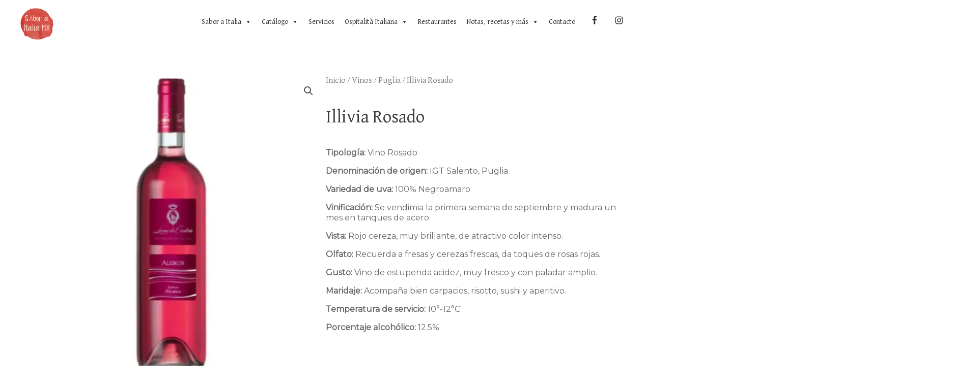

--- FILE ---
content_type: application/x-javascript
request_url: https://saboraitaliamx.com/wp-content/plugins/yith-store-locator-for-wordpress/assets/js/frontend/store-locator.min.js?ver=2.22.0
body_size: 3938
content:
jQuery(function(t){window.storeLocatorInit=function(){var e=t("#yith-store-locator:not(.yith-store-locator-initialized)");e.length&&(e.addClass("yith-store-locator-initialized"),window.yith_sl_store_locator=e.data("atts"),window.store_locator={options:yith_sl_store_locator,infowindows:[],is_google_suggestion:!1,radius_default_step:yith_sl_store_locator.filter_radius_default_step,latitude:"",longitude:"",filters:{},search_bar_address:t("#yith-sl-search-bar-address"),address:"",product:"",change_browser_url:yith_sl_store_locator.change_browser_url,urlArgs:{},queryArgsToKeep:yith_sl_store_locator.query_args_to_keep,moveMapToSelectedStoreEvent:yith_sl_store_locator.move_map_to_selected_store_event,init:function(){store_locator.initStoreLocator(),"yes"===store_locator.change_browser_url&&t(document).on("yith_sl_search_stores_completed",store_locator.setQueryArg),t(document).on("yith_sl_store_locator_initialized",store_locator.getResultsOnChangeAddress),t(document).on("click","#yith-sl-geolocation",function(e){e.preventDefault(),t("#yith-sl-wrap-loader").show(),store_locator.useCurrentLocation()}),t(document).on("click","#yith-sl-search-icon",function(){store_locator.getResults()}),t(document).on("click","#yith-sl-show-all-stores",store_locator.showAllStores),t(document).on("click","#yith-sl-search-button",function(t){t.preventDefault(),store_locator.getResults()}),t(document).on("click","#yith-sl-view-all",store_locator.showAllResults),t(document).on("keypress",function(t){13===t.which&&store_locator.getResults()}),t(document).on("keypress change","#yith-sl-search-bar-address",store_locator.getResultsOnChangeAddress),"no"===store_locator.options.autosearch&&t(document).on("click change",".wrapper-filter[data-taxonomy="+yith_sl_store_locator.radius_taxonomy_slug+"] li, select#filter-radius",store_locator.showTooltip),"yes"===store_locator.options.full_width_layout&&t(window).on("resize",store_locator.makeLayoutFullwidth),t(document).on("click","#yith-sl-main-filters-container.layout-dropdown .type-dropdown .wrapper-options label",function(){var e=t(this).parents(".wrapper-filter");e.find("li").removeClass("active"),e.find("input").prop("checked",!1),t(this).closest("li").addClass("active"),store_locator.initFilters()}),t(document).on("change","#yith-sl-main-filters-container select, #yith-sl-main-filters-container input",function(){store_locator.initFilters()}),t(document).on("change","#yith-sl-main-filters-container input, select",function(){if(t(this).is("select")){var e=t(this).val();t(this).find("option[value="+e+"]").attr("selected","true")}else if(t(this).is(":checkbox")||t(this).is(":radio")){var o=t(this).is(":checked");t(this).attr("checked",o)}}),t(document).on("yith_sl_filters_initialized",function(){"yes"===store_locator.options.autosearch&&store_locator.getResults()}),t(document).on("click","#yith-sl-reset-all-filters",function(){store_locator.resetFilters(),store_locator.getResults()}),t(document).on("click","#wrapper-active-filters .remove-term",store_locator.removeFilter),t(document).on("click","#yith-sl-open-filters",function(){t(".wrap-filters-list").slideToggle()})},initStoreLocator:function(){localStorage.setItem("yith_store_locator_init",!0),localStorage.setItem("yith_store_locator_original_url",!0),store_locator.setProduct(),"yes"===store_locator.options.show_map&&store_locator.initMap(store_locator.latitude,store_locator.longitude),"yes"===store_locator.options.autogeolocation&&store_locator.useCurrentLocation(),"undefined"!=typeof google&&void 0!==google.maps&&void 0!==google.maps.places&&void 0!==google.maps.places.Autocomplete?store_locator.initSearchAddressInput():console.error("Google Maps Javascript API error while using Autocomplete. Probably other plugins (or your theme) include Google Maps Javascript API without support to the Places library"),"yes"===store_locator.options.full_width_layout&&store_locator.makeLayoutFullwidth(),store_locator.initFilters(),"yes"===store_locator.change_browser_url&&store_locator.isQueryFiltered()?(store_locator.getAddress(store_locator.getResults),store_locator.getResults()):"no"===store_locator.options.autogeolocation&&"yes"===store_locator.options.show_stores_by_default&&store_locator.showAllStores(),t(document).on("yith_sl_store_locator_initialized"),localStorage.setItem("yith_store_locator_init",!1)},isQueryFiltered:function(){return window.location.search.length>0},showTooltip:function(){var e=t("#yith-sl-search-bar-address").val(),o=t(this).find("input").val(),i=t(this).val(),s=t("#address-tooltip");""===e&&(void 0!==o&&0!==o&&"selectall"!==o||void 0!==i&&0!==i&&"selectall"!==i)&&(s.fadeIn(),setTimeout(function(){s.fadeOut()},4e3))},is_admin:function(){return t("body").hasClass("wp-admin")},makeLayoutFullwidth:function(){if(!(t(".yith-sl-modal").length>0||store_locator.is_admin())){var e=t("#yith-store-locator"),o=e.outerWidth(!0),i=t("body").width();e.css("margin","0 -"+(i-o)/2+"px"),e.css({padding:store_locator.options.side_padding_full_width})}},getResultsOnChangeAddress:function(t){switch(t.type){case"keypress":13===t.which&&(t.stopPropagation(),store_locator.getAddress(store_locator.getResults));break;case"change":setTimeout(function(){store_locator.getAddress(store_locator.getResults)},500)}},getAddress:function(e){var o=t("#yith-sl-search-bar-address").val();""!==o&&(geocoder=new google.maps.Geocoder).geocode({address:o},function(o,i){null!=o&&o.length>0&&(store_locator.latitude=parseFloat(o[0].geometry.location.lat()),store_locator.longitude=parseFloat(o[0].geometry.location.lng()),store_locator.is_google_suggestion=!1,t("#yith-sl-geolocation-enabled").val("no"),"yes"===store_locator.options.autosearch&&e())}),store_locator.address=o,t(document).trigger("yith_sl_address_initialized")},setQueryArg:function(e){if(t(".yith-sl-modal").length>0||store_locator.is_admin())return;let o=store_locator.getBaseUrl();if("true"===localStorage.getItem("yith_store_locator_original_url")&&null!==store_locator.product){localStorage.setItem("yith_store_locator_original_url",!1);return}t.each(store_locator.urlArgs,function(t,e){e.length>0&&o.searchParams.append(t,e)}),store_locator.address.length>0&&o.searchParams.append("address",store_locator.address),o.searchParams.set("store-filter","yes"),history.replaceState({},null,o)},getBaseUrl:function(){let e=new URL(window.location.origin+window.location.pathname),o=new URL(window.location.href);return t.each(store_locator.queryArgsToKeep,function(t,i){let s=o.searchParams.get(i);null!=s&&""!==s&&e.searchParams.append(i,s)}),null!==store_locator.product&&e.searchParams.append("product_id",store_locator.product),e},showAllResults:function(e){e.preventDefault(),t(this).fadeTo("fast",0);var o="one"===store_locator.options.results_columns?"block":"flex";t("#yith-sl-results").find(".additional-stores").slideDown({start:function(){t(this).css({display:o})}})},showAllStores:function(e){let o=void 0!==e;o&&e.preventDefault(),(o||"all"===store_locator.options.stores_shown_by_default)&&(store_locator.latitude="",store_locator.longitude=""),t("#yith-sl-search-bar-address").val(""),store_locator.geolocation="no",store_locator.resetFilters(),void 0==e&&store_locator.getResults(!0)},initSearchAddressInput:function(){if(void 0!==t(".yith-sl-gmap-places-autocomplete")[0]){var e=t(".yith-sl-gmap-places-autocomplete")[0],o=store_locator.options.autocomplete_options,i=new google.maps.places.Autocomplete(e,o);google.maps.event.addListener(i,"place_changed",function(){var e=i.getPlace();void 0!==e.geometry?(store_locator.latitude=parseFloat(e.geometry.location.lat()),store_locator.longitude=parseFloat(e.geometry.location.lng()),store_locator.is_google_suggestion=!0,t("#yith-sl-geolocation-enabled").val("no"),"yes"===store_locator.options.autosearch&&store_locator.getResults()):store_locator.is_google_suggestion=!1})}},useCurrentLocation:function(){if(!navigator.geolocation){alert(store_locator.options.alert_geolocalization_not_supported),t("#yith-sl-wrap-loader").hide();return}navigator.geolocation.getCurrentPosition(store_locator.geolocationSuccess,store_locator.geolocationError,{enableHighAccuracy:!0})},geolocationSuccess:function(e){store_locator.latitude=e.coords.latitude,store_locator.longitude=e.coords.longitude,store_locator.geolocation="yes";var o=new google.maps.Geocoder,i={lat:store_locator.latitude,lng:store_locator.longitude};o.geocode({location:i},function(e,o){if("OK"===o){if(e[0]){t("#yith-sl-wrap-loader").hide();var i=e[0].formatted_address;store_locator.search_bar_address.val(i),"yes"===store_locator.options.autosearch&&store_locator.getResults()}else window.alert(store_locator.options.geocode_no_results)}else window.alert(store_locator.options.geocode_failed_to+" "+o)})},geolocationError:function(){alert(store_locator.options.alert_calculate_position_error),t("#yith-sl-wrap-loader").hide()},getResults:function(){var e={latitude:store_locator.latitude,longitude:store_locator.longitude,geolocation:store_locator.geolocation,radius:store_locator.filter_radius_step,filters:store_locator.filters,number_results_to_show:store_locator.options.number_results_to_show,results_info_to_show:store_locator.options.results_info_to_show,action:store_locator.options.action_get_results,product:store_locator.product,context:"frontend",language:t("#yith-sl-language").val()};store_locator.ajaxSearchStores(e)},ajaxSearchStores:function(e){t(document).trigger("yith_sl_starting_search_stores");var o=t("#yith-sl-results"),i=t("#yith-sl-active-filters");t("#yith-sl-wrap-loader").show(),jQuery.ajax({type:"POST",data:e,url:store_locator.options.ajaxurl,success:function(s){"yes"===store_locator.options.show_results&&(o.find(".title").show(),o.find(".stores-list").html(s.results),i.html(s.active_filters),"yes"===store_locator.options.autosearch&&t("#yith-sl-search-button").hide()),"yes"===store_locator.options.show_map&&store_locator.initMap(e.latitude,e.longitude,s.markers,store_locator.options.map_zoom,e.geolocation),i.find("li").length>0&&!jQuery.isEmptyObject(store_locator.filters)&&("no"===e.show_all||void 0===e.show_all)&&i.show(),0===i.find("li").length&&i.hide(),o.show(),t("#yith-sl-wrap-loader").hide()},complete:function(){t("#yith-sl-main-filters-container.layout-dropdown").find(".wrapper-options").hide(),"no"===store_locator.options.show_filters_with_results&&(t("#yith-sl-main-filters-container").find(".wrap-filters-list").hide(),t("#yith-sl-open-filters").show()),t(".wrapper-filter.active").removeClass("active"),t(document).trigger("yith_sl_search_stores_completed")},error:function(){}})},initMap:function(e,o,i,s,n){if(null!==document.getElementById("yith-sl-gmap")){null==i&&(i=""),null==s&&(s=store_locator.options.map_zoom),null==n&&(n="no"),""===e&&(e=store_locator.options.map_latitude,store_locator.latitude=store_locator.options.map_latitude),""===o&&(o=store_locator.options.map_longitude,store_locator.longitude=store_locator.options.map_longitude);var a=new google.maps.LatLngBounds,l=new google.maps.Map(document.getElementById("yith-sl-gmap"),{zoom:Number(s),mapTypeId:store_locator.options.map_type,scrollWheelZoom:!0,styles:store_locator.options.map_style,minZoom:1,gestureHandling:store_locator.options.map_gesture_handling,zoomControl:store_locator.options.map_zoom_control,restriction:{latLngBounds:{north:85,south:-85,west:-180,east:180}}}),r={};if(0!==i.length){var c=[];jQuery.each(i,function(t,e){var o=new google.maps.LatLng(e.latitude,e.longitude),i=new google.maps.Marker({position:o,map:l,title:e.name,icon:e.pin_icon});if(a.extend(i.position),"yes"===store_locator.options.enable_pin_modal&&"undefined"!==e.pin_modal){var s=new google.maps.InfoWindow({content:e.pin_modal});store_locator.infowindows.push(s),i.addListener(store_locator.options.pin_modal_trigger_event,function(t){var e="";void 0!==t&&void 0!==t.rb&&(e=Math.abs(t.rb.screenY-r.y)),store_locator.closeAllInfoWindows(),(void 0===t||e>300)&&l.panTo(i.getPosition()),s.open(l,i)})}c[e.id]=i,i.setMap(l)});var d=t(".wrap-store-details");if(console.log(store_locator.moveMapToSelectedStoreEvent),d.on(store_locator.moveMapToSelectedStoreEvent,function(){store_locator.closeAllInfoWindows();var e=t(this).data("id");google.maps.event.trigger(c[e],store_locator.options.pin_modal_trigger_event)}),d.on("mouseleave",function(){store_locator.closeAllInfoWindows()}),"yes"===n){var u=new google.maps.LatLng(e,o),p=new google.maps.Marker({position:u,map:l,icon:yith_sl_store_locator.map_user_icon});a.extend(p.position)}if(void 0!=a.getNorthEast()&&a.getNorthEast().equals(a.getSouthWest())){var h=new google.maps.LatLng(a.getNorthEast().lat()+.1,a.getNorthEast().lng()+.1);a.extend(h)}if("yes"===store_locator.options.show_radius_circle&&store_locator.filters[yith_sl_store_locator.radius_taxonomy_slug]&&void 0!==e&&void 0!==o&&e!==store_locator.options.map_latitude&&o!==store_locator.options.map_longitude){var g=new google.maps.LatLng(e,o),f=new google.maps.Circle({strokeColor:store_locator.options.circle_border_color,center:g,strokeWeight:store_locator.options.circle_border_weight,fillColor:store_locator.options.circle_background_color,map:l,radius:"km"===store_locator.options.filter_radius_distance_unit?1e3*store_locator.filters[yith_sl_store_locator.radius_taxonomy_slug]:1.60934*store_locator.filters[yith_sl_store_locator.radius_taxonomy_slug]});a.union(f.getBounds())}setTimeout(function(){l.fitBounds(a)},500)}else{yith_sl_store_locator.show_default_location_for_no_results&&(e=yith_sl_store_locator.map_latitude,o=yith_sl_store_locator.map_longitude);var m=new google.maps.LatLng(e,o);l.setCenter(m)}}},closeAllInfoWindows:function(){for(var t=0;t<store_locator.infowindows.length;t++)store_locator.infowindows[t].close()},initFilters:function(){var e=t("#yith-sl-main-filters-container");e.find(".wrapper-filter").each(function(){t(this).removeClass("selected");var e=jQuery(this).data("taxonomy");store_locator.filters[e]=[],store_locator.urlArgs[e]=[]}),e.find("li.active input, input:checked, option:selected").each(function(){var e=t(this).parents(".wrapper-filter"),o=t(this).parents(".wrapper-filter").data("taxonomy"),i=t(this).val(),s=t(this).data("slug");void 0!==o&&("selectall"!==i?(e.addClass("selected"),store_locator.filters[o].push(i),store_locator.urlArgs[o].push(s)):(store_locator.filters[o]=[],store_locator.urlArgs[o]=[]))}),t(document).trigger("yith_sl_filters_initialized")},resetFilters:function(){var e=t("#yith-sl-main-filters-container").find(".wrapper-filter");if("true"!==localStorage.getItem("yith_store_locator_init")){t(".open-dropdown").each(function(){var e=jQuery(this).data("title");t(this).find(".text").html(e)}),e.find("option:selected, input:checked").each(function(){t(this).prop("checked",!1),t(this).prop("selected",!1)}),e.find("li.active").removeClass("active"),e.find("select").prop("selectedIndex",0),e.removeClass("selected active"),t("#yith-sl-active-filters").hide();var o=new URL(window.location.href.split("?")[0]);history.replaceState({},null,o),t(document).trigger("yith_sl_reset_filters"),store_locator.initFilters()}},removeFilter:function(){var e=t(this).data("taxonomy"),o=t(this).data("value"),i=t("#yith-sl-main-filters-container").find("[data-taxonomy='"+e+"'][data-value='"+o+"']"),s=i.parents(".wrapper-filter"),n=t(this).closest(".wrapper-terms").find("li").length;if(i.prop("checked",!1),i.prop("selected",!1),i.parents("li").removeClass("active"),s.removeClass("selected"),n>1?t(this).parent("li").remove():t(this).parents("li").remove(),i.is(":radio")){var a=s.find(".open-dropdown").data("title");s.find(".text").html(a)}store_locator.initFilters(),0===t("#wrapper-active-filters").find("li").length&&t("#yith-sl-active-filters").hide(),"yes"===store_locator.options.autosearch&&store_locator.getResults()},setProduct:function(){if(t(".yith-sl-modal").length>0)store_locator.product=t(".yith-sl-modal").data("product");else if(window.location.href.indexOf("product_id=")){let e=new URLSearchParams(window.location.search);store_locator.product=e.get("product_id")}else store_locator.product=null}},store_locator.init())},storeLocatorInit(),t(function(){"elementorFrontend"in window&&window.elementorFrontend.hooks.addAction("frontend/element_ready/global",function(t){storeLocatorInit()})})});